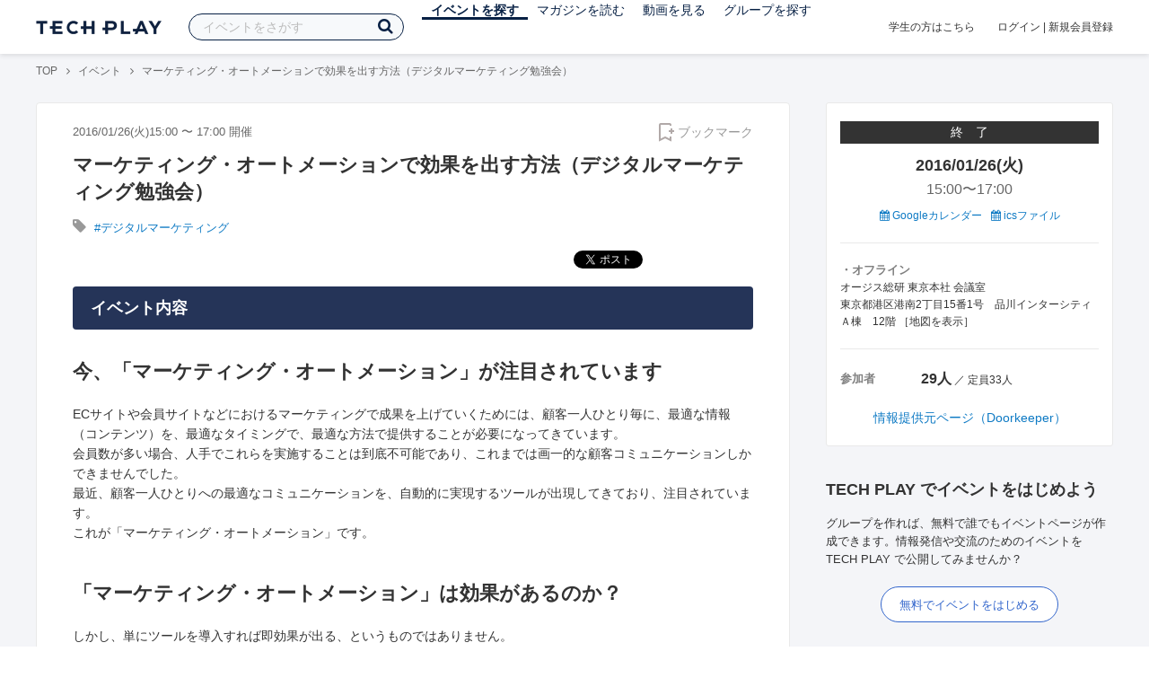

--- FILE ---
content_type: text/html; charset=UTF-8
request_url: https://techplay.jp/event/578247
body_size: 15785
content:
<!DOCTYPE html>
<html lang="ja">
<head>
    <meta charset="utf-8">
        <script>
    var dataLayer = dataLayer || [];
            dataLayer.push({ 'login': 'no', 'user_id': null });
    
    (function(w,d,s,l,i){w[l]=w[l]||[];w[l].push({'gtm.start':
        new Date().getTime(),event:'gtm.js'});var f=d.getElementsByTagName(s)[0],
        j=d.createElement(s),dl=l!='dataLayer'?'&l='+l:'';j.async=true;j.src=
        '//www.googletagmanager.com/gtm.js?id='+i+dl;f.parentNode.insertBefore(j,f);
    })(window,document,'script','dataLayer','GTM-K37XWQ');
</script>    <link rel="canonical" href="https://techplay.jp/event/578247" />

        
    <title>マーケティング・オートメーションで効果を出す方法（デジタルマーケティング勉強会）｜IT勉強会・イベントならTECH PLAY［テックプレイ］</title>
    <meta name="author" content="TECH PLAY">
    <meta name="keywords" content="TECH PLAY,テックプレイ,IT勉強会,ITセミナー,ITイベント,エンジニア勉強会,技術勉強会,IT勉強会カレンダー">
    <meta name="description" content="2016/01/26（火）開催 今、「マーケティング・オートメーション」が注目されています ECサイトや会員サイトなどにおけるマーケティングで成果を上げていくためには、顧客一人ひとり毎に、最適な情報（コンテンツ）を、最適なタイミングで、最適な方法で提供することが必要になってきています。 会員数が多い場合、人手でこれらを実施することは到底不可能であり、これまでは画一的な顧客コミュニケーションしかできませんでした。 最近、顧客一人ひ...">
    <meta property="fb:app_id" content="703735426307641" />
    <meta property="og:type" content="article" />
    <meta property="og:title" content="マーケティング・オートメーションで効果を出す方法（デジタルマーケティング勉強会）｜IT勉強会・イベントならTECH PLAY［テックプレイ］" />
    <meta property="og:description" content="2016/01/26（火）開催 今、「マーケティング・オートメーション」が注目されています ECサイトや会員サイトなどにおけるマーケティングで成果を上げていくためには、顧客一人ひとり毎に、最適な情報（コンテンツ）を、最適なタイミングで、最適な方法で提供することが必要になってきています。 会員数が多い場合、人手でこれらを実施することは到底不可能であり、これまでは画一的な顧客コミュニケーションしかできませんでした。 最近、顧客一人ひ..."/>
    <meta property="og:image" content="https://dzpp79ucibp5a.cloudfront.net/events_banners/37136_normal_1452044478_%E3%82%AA%E3%83%BC%E3%82%B8%E3%82%B9%E7%B7%8F%E7%A0%94_20160126.jpg" />
    <meta property="og:url" content="https://techplay.jp/event/578247" />
    <meta property="og:site_name" content="TECH PLAY" />
    <meta property="og:locale" content="ja_JP" />
    <meta name="twitter:card" content="summary_large_image">
    <meta name="twitter:site" content="@techplayjp">
    <meta name="twitter:title" content="マーケティング・オートメーションで効果を出す方法（デジタルマーケティング勉強会）｜IT勉強会・イベントならTECH PLAY［テックプレイ］">
    <meta name="twitter:description" content="2016/01/26（火）開催 今、「マーケティング・オートメーション」が注目されています ECサイトや会員サイトなどにおけるマーケティングで成果を上げていくためには、顧客一人ひとり毎に、最適な情報（コンテンツ）を、最適なタイミングで、最適な方法で提供することが必要になってきています。 会員数が多い場合、人手でこれらを実施することは到底不可能であり、これまでは画一的な顧客コミュニケーションしかできませんでした。 最近、顧客一人ひ...">
    <meta name="twitter:image:src" content="https://dzpp79ucibp5a.cloudfront.net/events_banners/37136_normal_1452044478_%E3%82%AA%E3%83%BC%E3%82%B8%E3%82%B9%E7%B7%8F%E7%A0%94_20160126.jpg">

    
    <meta name="csrf-token" content="s24ZddMAyAlzfXaqXOYA4dhgeBB1XWlhLmt3EX6c">
    <meta name="viewport" content="width=device-width, maximum-scale=1">
    <link rel="icon" type="image/x-icon" href="https://files.techplay.jp/4T9W9B0HG/images/favicon.ico">
    <link rel="apple-touch-icon" sizes="144x144" href="https://files.techplay.jp/4T9W9B0HG/images/icon/apple-touch-icon-144.png">
    <link rel="apple-touch-icon" sizes="152x152" href="https://files.techplay.jp/4T9W9B0HG/images/icon/apple-touch-icon-152.png">
    <link rel="apple-touch-icon" sizes="180x180" href="https://files.techplay.jp/4T9W9B0HG/images/icon/apple-touch-icon-180.png">
    <link rel="manifest" href="https://files.techplay.jp/4T9W9B0HG/manifest.json">
    <link href="https://fonts.googleapis.com/css?family=Noto+Sans+JP:400,700&amp;subset=japanese" rel="stylesheet">
    <link rel="stylesheet" href="https://files.techplay.jp/4T9W9B0HG/css/frontend.css">

    </head>
<body>
<noscript>
    <iframe src="//www.googletagmanager.com/ns.html?id=GTM-K37XWQ"
        height="0" width="0" style="display:none;visibility:hidden"></iframe>
</noscript><script>window.fbAsyncInit = function() {FB.init({appId:'703735426307641',xfbml:true,version:'v18.0'});};</script>
<script async defer crossorigin="anonymous" src="https://connect.facebook.net/ja_JP/sdk.js"></script>
<div class="wrap-body" id="mainContentArea">

<header id="js-pageheader" class="pageheader">
    <div class="pageheader-inner">
        <div class="pageheader-col">
            <div class="pageheader-logo">
                <a href="https://techplay.jp"><img src="https://files.techplay.jp/4T9W9B0HG/images/logo.png" alt="TECH PLAY"></a>
            </div>
            <div class="pageheader-search">
    <form method="get" name="event" action="https://techplay.jp/event/search">
        <input id="kw_search" type="text" class="pageheader-search-input" name="keyword" autocomplete="off" placeholder="イベントをさがす" value="">
        <button id="searchBtn" class="pageheader-search-btn" type="submit">
            <i class="fa fa-search" aria-label="キーワード検索"></i>
        </button>
    </form>
    <div id="suggest" style="display: none;"></div>
    </div>
            <nav class="pageheader-nav">
                <ul class="pageheader-nav-list">
                    <li class="pageheader-dropdown pageheader-nav-current">
                        <a href="https://techplay.jp/event">イベントを探す</a>
                        <ul class="pageheader-dropdown-content">
                            <li class=""><a href="https://techplay.jp/event/today">本日開催のイベント</a></li>
                            <li class=""><a href="https://techplay.jp/event/tomorrow">明日開催のイベント</a></li>
                            <li class=""><a href="https://techplay.jp/ranking/future_event">ランキング</a></li>
                            <li class=""><a href="https://techplay.jp/calendar">カレンダー</a></li>
                        </ul>
                    </li>
                    <li class="pageheader-dropdown ">
                        <a href="https://techplay.jp/column">マガジンを読む</a>
                        <ul class="pageheader-dropdown-content">
                            <li class=""><a href="https://techplay.jp/column">マガジン</a></li>
                            <li class=""><a href="https://techplay.jp/blog">技術ブログ</a></li>
                            <li class=""><a href="https://techplay.jp/book">書籍</a></li>
                        </ul>
                    </li>
                    <li class="">
                        <a href="https://techplay.jp/video">動画を見る</a>
                    </li>
                    <li class="pageheader-dropdown ">
                        <a href="https://techplay.jp/community">グループを探す</a>
                        <ul class="pageheader-dropdown-content">
                            <li class=""><a href="https://techplay.jp/community_entry">グループを作る</a></li>
                            <li><a href="https://owner.techplay.jp" target="_blank">イベント作成・管理</a></li>
                        </ul>
                    </li>
                </ul>
            </nav>
        </div>
        <div class="pageheader-col">
            <div class="pageheader-student">
                <a href="https://techplay.jp/student">学生の方はこちら</a>
            </div>
                            <div class="pageheader-login">
                    <a href="https://techplay.jp/login">ログイン</a>  |  <a href="https://techplay.jp/user/signup">新規会員登録</a>
                </div>
                    </div>
    </div>
</header>
    
<div class="wrap-body-bg">
        <div class="breadcrumbs" role="navigation">
    <ul class="breadcrumbs-inner">
        <li class="breadcrumbs-item"><a href="https://techplay.jp">TOP</a></li>
                                    <li class="breadcrumbs-item"><a href="https://techplay.jp/event">イベント</a></li>
                            <li class="breadcrumbs-item">マーケティング・オートメーションで効果を出す方法（デジタルマーケティング勉強会）</li>
    </ul>
</div>

<script type="application/ld+json">
{
    "@context": "https:\/\/schema.org",
    "@type": "BreadcrumbList",
    "itemListElement": [
        {
            "@type": "ListItem",
            "position": 1,
            "name": "TOP",
            "item": "https:\/\/techplay.jp"
        },
        {
            "@type": "ListItem",
            "position": 2,
            "name": "\u30a4\u30d9\u30f3\u30c8",
            "item": "https:\/\/techplay.jp\/event"
        },
        {
            "@type": "ListItem",
            "position": 3,
            "name": "\u30de\u30fc\u30b1\u30c6\u30a3\u30f3\u30b0\u30fb\u30aa\u30fc\u30c8\u30e1\u30fc\u30b7\u30e7\u30f3\u3067\u52b9\u679c\u3092\u51fa\u3059\u65b9\u6cd5\uff08\u30c7\u30b8\u30bf\u30eb\u30de\u30fc\u30b1\u30c6\u30a3\u30f3\u30b0\u52c9\u5f37\u4f1a\uff09",
            "item": "https:\/\/techplay.jp\/event\/578247"
        }
    ]
}
</script>
    <div class="l-card l-card-medium-padding l-row l-row-between l-row-alignStart eventDetail">
        <div class="l-card-medium l-shrink" role="main">
            <article class="eventDetail-wrapper">
                                <div class="eventDetail-innerSpace">
                    <header class="eventDetail-header">
                        <h1 class="eventDetail-heading">マーケティング・オートメーションで効果を出す方法（デジタルマーケティング勉強会）</h1>
                        <div class="d-flex justify-content-between align-items-center mB10">
                            <div class="fs13 cGY-3">
                                2016/01/26(火)15:00
                                                                    〜
                                                                            17:00
                                                                                                    開催
                            </div>
                            <a href="https://techplay.jp/login" class="bookmark-btn" data-is-text="true" title="ブックマーク">
        <span class="bookmark-icon"></span><span class="bookmark-text">ブックマーク</span>
    </a>
                        </div>
                                            </header>
                                            <div class="tags-text"><i class="fa fa-lg fa-tag"></i>
                                                            <a href="https://techplay.jp/event/tag/desitalmarketing" class="tags-item">#デジタルマーケティング</a>                                                    </div>
                                        
                    
                                                                
                    <div class="event-detail">

                        
                        <div class="body">
                            
                            
                                                                        <div class="social-icon-area social"></div>
                        
                            <h2>イベント内容</h2>
                            <section id="edited" class="text">
                                <h1>今、「マーケティング・オートメーション」が注目されています</h1>

<p>ECサイトや会員サイトなどにおけるマーケティングで成果を上げていくためには、顧客一人ひとり毎に、最適な情報（コンテンツ）を、最適なタイミングで、最適な方法で提供することが必要になってきています。<br>
会員数が多い場合、人手でこれらを実施することは到底不可能であり、これまでは画一的な顧客コミュニケーションしかできませんでした。<br>
最近、顧客一人ひとりへの最適なコミュニケーションを、自動的に実現するツールが出現してきており、注目されています。<br>
これが「マーケティング・オートメーション」です。</p>

<h1>「マーケティング・オートメーション」は効果があるのか？</h1>

<p>しかし、単にツールを導入すれば即効果が出る、というものではありません。<br>
きちんと検討・設計してから導入しないと、単にマーケティング業務を自動化しただけ、で終わってしまう可能性が高いです。<br>
事実、「導入したけど、思うように効果が出なかった」という企業も多いのではないでしょうか。</p>

<h1>「マーケティング・オートメーション」の背景と、本質</h1>

<p>本勉強会では、まず「マーケティング・オートメーション」が登場した背景について、確認します。<br>
その上で、「マーケティング・オートメーション」の目指す本質について理解を深めます。<br>
最後に、「マーケティング・オートメーション」を成功させるためのポイントについて解説します。</p>

<h1>「マーケティング・オートメーション」の第一歩は、会員情報の統合から</h1>

<p>成功のためのポイントの１つは、会員情報の統合です。<br>
会員情報が統合されていなければ、ポイントなどの施策や、メール配信などもできません。<br>
本勉強会では、会員情報の統合の具体的な方法についても解説します。</p>

<h1>本セミナー対象者</h1>

<p>・ECサイトや会員サイトなどのマーケティング担当の方</p>

<h1>プログラム</h1>

<h2>14:30 ～ 15:00 受け付け</h2>

<h2>15:00～15:20　なぜ今、「マーケティング・オートメーション」なのか？</h2>

<p>株式会社オージス総研　サービス事業本部　ビジネスソリューションサービス部<br>
企画チーム　マネージャー　西永 英樹</p>

<p>今、「マーケティング・オートメーション」が注目されています。<br>
背景には機能や価格だけでは差別化が難しくなっている状況があります。本セッションでは市場や消費の変化からその理由を解説し、「マーケティング・オートメーション」の本質に迫ります。</p>

<h2>15:20～15:40　B2Cにおけるマーケティングオートメーション「マルケト」活用術</h2>

<p>株式会社オージス総研　ソリューション開発本部<br>
コンサルティング・サービス部　正木 威寛</p>

<p>マーケティング・オートメーションのトップブランドである「マルケト（Marketo）」は、<br>
10,000サイト以上で導入されています。<br>
本セッションでは「マルケト」についてご紹介するとともに、ECサイトや会員サイトなどの<br>
B2Cにおけるマーケティング・オートメーションの活用とポイントについて解説します。</p>

<h2>15:40～16:00　「マーケティング・オートメーション」活用への第一歩「会員統合」</h2>

<p>株式会社オージス総研　サービス事業本部　テミストラクトソリューション部<br>
認証技術グループ　主任アーキテクト　千野 修平</p>

<p>ECサイトや会員サイトを運営している企業は、複数のWebサイトを運営し、<br>
会員情報がサイト毎に分散されているケースがよく見受けられます。<br>
当ケースをモデルとし、マーケティング・オートメーションの価値を高めるために必要な「会員情報の統合的な管理」の実現方法を解説します。</p>

<h2>16:00 ～ 17:00　質疑応答、アンケートなど</h2>

<h1>主催</h1>

<p><a href="http://osslabo.com/" rel="nofollow">オープンソース活用研究所</a></p>

<h1>協力</h1>

<p><a href="http://www.ogis-ri.co.jp/" rel="nofollow">株式会社オージス総研</a></p>

<p>※申込みに際してご登録頂く個人情報は、株式会社オープンソース活用研究所より、株式会社オージス総研に提供され、各社の個人情報保護方針に従い厳重に管理され、情報交換のほかサービス、製品、セミナー、イベントなどのご案内に使用させていただくことがあります。</p>

<p>※競合もしくは競合になる可能性のある事業者様や、個人としての方は、当社判断によりご遠慮頂く場合がございます。予めご了承下さい。</p>
                            </section>
                            
                                                            <h2>注意事項</h2>
                                <div class="mB40 fs14">※ こちらのイベント情報は、外部サイトから取得した情報を掲載しています。<br>※ 掲載タイミングや更新頻度によっては、情報提供元ページの内容と差異が発生しますので予めご了承ください。<br>※ 最新情報の確認や参加申込手続き、イベントに関するお問い合わせ等は情報提供元ページにてお願いします。</div>
                            
                            
                                                    <div class="submit" id="v-event-detail-submit">
                                                                <a rel="nofollow" href="https://techplay.jp/event/join/578247" class="btn xl white" target="_blank">情報提供元ページ（Doorkeeper）へ</a>
                                    <div v-cloak>
    <v-modal
        :id="modalName"
        :name="modalName"
        width="900px"
        height="440px"
        :scrollable="false"
    >
    <div class="userRegister">
        <div>
            <h2 class="userRegister-heading userRegister-heading-center">新規会員登録</h2>
            <p class="userRegister-text userRegister-text-center">
                このイベントに申し込むには会員登録が必要です。<br>
                アカウント登録済みの方は<a href="https://techplay.jp/login">ログイン</a>してください。
            </p>
            <hr>
            <div class="userRegister-signIn">
                <ul class="userRegister-signIn-social">
                    <li class="userRegister-signIn-social-google">
                        <a href="https://techplay.jp/login/google">
                            <span class="fa fa-lg fa-fw fa-google" aria-hidden="true"></span>Googleで登録
                        </a>
                    </li>
                    <li class="userRegister-signIn-social-twitter">
                        <a href="https://techplay.jp/login/twitter">
                            <span class="fa fa-lg fa-fw fa-twitter" aria-hidden="true"></span>Xで登録
                        </a>
                    </li>
                    <li class="userRegister-signIn-social-github">
                        <a href="https://techplay.jp/login/github">
                            <span class="fa fa-lg fa-fw fa-github" aria-hidden="true"></span>GitHubで登録
                        </a>
                    </li>
                    <li class="userRegister-signIn-social-mail">
                        <a href="https://techplay.jp/user/create">
                            <span class="fa fa-lg fa-fw fa-envelope-o" aria-hidden="true"></span>メールアドレスで登録
                        </a>
                    </li>
                </ul>
            </div>
            <hr>
            <div class="userRegister-text"><p>※ ソーシャルアカウントで登録するとログインが簡単に行えます。</p><p>※ 連携したソーシャルアカウントは、会員登録完了後にいつでも変更できます。</p></div>
        </div>
    </div>
    </v-modal>
</div>                            </div>
                                                        <div class="apilogo"><img src="https://files.techplay.jp/4T9W9B0HG/images/top/apilogo_door.png" alt="Doorkeeper"></div>
                                                    
                        </div>
                    </div>
                                                                                                    </div>
            </article>
                        <section class="similarEvent">
    <h2 class="similarEvent-heading">関連するイベント</h2>
    <div class="l-card-main l-card-overflow similarEvent-inner">
                <article class="eventListSimple">
            <header class="eventListSimple-header">
                <h2 class="eventListSimple-heading">
                    <a href="https://techplay.jp/event/990575">【会場参加】Adobe Analyticsで学ぶデジタルマーケティング実践講座 プレイベント</a>
                </h2>
                <div class="eventListSimple-info">
                    <div class="eventListSimple-info-inner">
                        <p>2026/01/24(土) 開催</p>
                                            </div>
                </div>
            </header>
            <div class="eventListSimple-body">
                <a href="https://techplay.jp/event/990575">
                    <img class="eventListSimple-thumbnail" src="https://s3.techplay.jp/tp-images/event/923c1d40a18af789b7c32e748183efc2d9bf2bcd.png?w=600" alt="【会場参加】Adobe Analyticsで学ぶデジタルマーケティング実践講座 プレイベント">
                </a>
            </div>
        </article>
                <article class="eventListSimple">
            <header class="eventListSimple-header">
                <h2 class="eventListSimple-heading">
                    <a href="https://techplay.jp/event/990416">【1月27日対面開催・無料勉強会】たった90分で明日から使えるAI活用ノウハウを習得</a>
                </h2>
                <div class="eventListSimple-info">
                    <div class="eventListSimple-info-inner">
                        <p>2026/01/27(火) 開催</p>
                                            </div>
                </div>
            </header>
            <div class="eventListSimple-body">
                <a href="https://techplay.jp/event/990416">
                    <img class="eventListSimple-thumbnail" src="https://s3.techplay.jp/tp-images/event/f73916d7a81bd2e77068af1d2bb81ea3b37757e6.png?w=600" alt="【1月27日対面開催・無料勉強会】たった90分で明日から使えるAI活用ノウハウを習得">
                </a>
            </div>
        </article>
            </div>
</section>
                        <section class="column-section" id="ga-tag-related-column">
        <h2 class="column-section-borderHeading">人気のマガジン</h2>
        <div class="l-card-main l-card-overflow column-section-inner">
                            <div class="column-section-list">
                    <h3 class="column-section-list-heading">
                        <a href="https://techplay.jp/column/577">JavaScriptをHTMLで使う方法</a>
                    </h3>
                    <a class="column-section-list-thumbnail" href="https://techplay.jp/column/577">
                        <img src="https://s3.techplay.jp/tp-images/column/1/7879c9fb85c9cea8fd4693a316da7090140fdb84.png?w=320" alt="JavaScriptをHTMLで使う方法">
                    </a>
                </div>
                            <div class="column-section-list">
                    <h3 class="column-section-list-heading">
                        <a href="https://techplay.jp/column/568">JavaScriptのfunctionを基本から解説</a>
                    </h3>
                    <a class="column-section-list-thumbnail" href="https://techplay.jp/column/568">
                        <img src="https://s3.techplay.jp/tp-images/column/1/0329ffa1a33d7b0e3e555a183cd41f2ef7d56902.png?w=320" alt="JavaScriptのfunctionを基本から解説">
                    </a>
                </div>
                            <div class="column-section-list">
                    <h3 class="column-section-list-heading">
                        <a href="https://techplay.jp/column/548">JavaScriptのsetTimeoutとsetIntervalを理解しマスターする</a>
                    </h3>
                    <a class="column-section-list-thumbnail" href="https://techplay.jp/column/548">
                        <img src="https://s3.techplay.jp/tp-images/column/1/e264417365aff764128c2325da2913fe72d964a5.jpg?w=320" alt="JavaScriptのsetTimeoutとsetIntervalを理解しマスターする">
                    </a>
                </div>
                            <div class="column-section-list">
                    <h3 class="column-section-list-heading">
                        <a href="https://techplay.jp/column/528">JavaScriptの基本である連想配列をマスターする</a>
                    </h3>
                    <a class="column-section-list-thumbnail" href="https://techplay.jp/column/528">
                        <img src="https://s3.techplay.jp/tp-images/column/1/949ac0ba00e40a9a218770599e65c9dcf1ce5e7b.jpg?w=320" alt="JavaScriptの基本である連想配列をマスターする">
                    </a>
                </div>
                            <div class="column-section-list">
                    <h3 class="column-section-list-heading">
                        <a href="https://techplay.jp/column/469">【JavaScript】if文を使った条件分岐の書き方</a>
                    </h3>
                    <a class="column-section-list-thumbnail" href="https://techplay.jp/column/469">
                        <img src="https://s3.techplay.jp/tp-images/column/1/ca06a2b639cf0ba2e184ae264c74276d9cb9663a.jpg?w=320" alt="【JavaScript】if文を使った条件分岐の書き方">
                    </a>
                </div>
                            <div class="column-section-list">
                    <h3 class="column-section-list-heading">
                        <a href="https://techplay.jp/column/298">アルゴリズムとは何か？アルゴリズムの意味を理解してもっと楽しく学ぼう！</a>
                    </h3>
                    <a class="column-section-list-thumbnail" href="https://techplay.jp/column/298">
                        <img src="https://s3.techplay.jp/tp-images/column/1/de6e940e55aaa9589d252133e1c6d2999f6251b0.png?w=320" alt="アルゴリズムとは何か？アルゴリズムの意味を理解してもっと楽しく学ぼう！">
                    </a>
                </div>
                    </div>
    </section>
        </div>
        <div class="l-card-right l-shrink eventAside" id="v-event-detail-attend">
    <div class="box eventAside-inner">
                    <div class="label-status label-status-end">終　了</div>
                        <time class="eventAside-day" datetime="2016-01-26">2016/01/26(火)</time>
        <div class="eventAside-time eventAside-time-row">
            <time datetime="15:00">15:00</time>〜
                        <time datetime="17:00">17:00</time>
                    </div>
        
        <ul class="eventAside-calendarList">
            <li>
                <a href="http://www.google.com/calendar/event?action=TEMPLATE&amp;text=%E3%83%9E%E3%83%BC%E3%82%B1%E3%83%86%E3%82%A3%E3%83%B3%E3%82%B0%E3%83%BB%E3%82%AA%E3%83%BC%E3%83%88%E3%83%A1%E3%83%BC%E3%82%B7%E3%83%A7%E3%83%B3%E3%81%A7%E5%8A%B9%E6%9E%9C%E3%82%92%E5%87%BA%E3%81%99%E6%96%B9%E6%B3%95%EF%BC%88%E3%83%87%E3%82%B8%E3%82%BF%E3%83%AB%E3%83%9E%E3%83%BC%E3%82%B1%E3%83%86%E3%82%A3%E3%83%B3%E3%82%B0%E5%8B%89%E5%BC%B7%E4%BC%9A%EF%BC%89&amp;details=https%3A%2F%2Ftechplay.jp%2Fevent%2F578247%3Futm_medium%3Dreferral%26utm_source%3Dgoogle_calendar%26utm_campaign%3Dgoogle_calendar&amp;location=%E3%82%AA%E3%83%BC%E3%82%B8%E3%82%B9%E7%B7%8F%E7%A0%94+%E6%9D%B1%E4%BA%AC%E6%9C%AC%E7%A4%BE+%E4%BC%9A%E8%AD%B0%E5%AE%A4+%E6%9D%B1%E4%BA%AC%E9%83%BD%E6%B8%AF%E5%8C%BA%E6%B8%AF%E5%8D%972%E4%B8%81%E7%9B%AE15%E7%95%AA1%E5%8F%B7%E3%80%80%E5%93%81%E5%B7%9D%E3%82%A4%E3%83%B3%E3%82%BF%E3%83%BC%E3%82%B7%E3%83%86%E3%82%A3%EF%BC%A1%E6%A3%9F%E3%80%8012%E9%9A%8E&amp;dates=20160126T060000Z%2F20160126T080000Z&amp;trp=false&amp;sprop=https%3A%2F%2Ftechplay.jp%2Fevent%2F578247%26sprop%3Dname%3Atechplay" target="_blank"><i class="fa fa-calendar" aria-hidden="true"></i> Googleカレンダー</a>
            </li>
            <li>
                <a href="https://techplay.jp/event/ics/578247"><i class="fa fa-calendar" aria-hidden="true"></i> icsファイル</a>
            </li>
        </ul>

        <dl class="eventAside-info">
            
                        <dt class="eventAside-info-title">・オフライン</dt>
            <dd class="eventAside-info-item">
                                    オージス総研 東京本社 会議室<br>
                                                    東京都港区港南2丁目15番1号　品川インターシティＡ棟　12階&nbsp;［<a href="https://maps.google.com/maps?q=%E6%9D%B1%E4%BA%AC%E9%83%BD%E6%B8%AF%E5%8C%BA%E6%B8%AF%E5%8D%972%E4%B8%81%E7%9B%AE15%E7%95%AA1%E5%8F%B7%E3%80%80%E5%93%81%E5%B7%9D%E3%82%A4%E3%83%B3%E3%82%BF%E3%83%BC%E3%82%B7%E3%83%86%E3%82%A3%EF%BC%A1%E6%A3%9F%E3%80%8012%E9%9A%8E&amp;z=17" target="_blank">地図を表示</a>］
                            </dd>
                    </dl>

        
        
        
        
                <dl class="eventAside-info eventAside-info-row">
            <dt class="eventAside-info-title">参加者</dt>
            <dd class="eventAside-info-item">
                                    <em class="">29人</em>
                    ／                                定員33人            </dd>
        </dl>
                    
                <p class="eventAside-outer">
                        <a rel="nofollow" href="https://techplay.jp/event/join/578247" target="_blank">情報提供元ページ（Doorkeeper）</a>
                    </p>
        
            </div>

        
    
        
        <div class="box" id="ga-side-community-entry">
    <div class="heading"><h2 class="title">TECH PLAY でイベントをはじめよう</h2></div>
    <div class="content">
        <p class="fs13">グループを作れば、無料で誰でもイベントページが作成できます。情報発信や交流のためのイベントをTECH PLAY で公開してみませんか？</p>
        <div class="mT20 text-center">
            <a class="btn-blue-line btn-blue-line-m btn-blue-line-w" href="https://techplay.jp/community_entry">無料でイベントをはじめる</a>
        </div>
    </div>
</div>

        
    <div class="box">
        <div class="heading"><h2 class="title">タグからイベントをさがす</h2></div>
        <div class="tags">
            <a class="tags-item" href="https://techplay.jp/event/tag/ios">iOS</a>
<a class="tags-item" href="https://techplay.jp/event/tag/iot">IoT</a>
<a class="tags-item" href="https://techplay.jp/event/tag/python">Python</a>
<a class="tags-item" href="https://techplay.jp/event/tag/ux">UX</a>
<a class="tags-item" href="https://techplay.jp/event/tag/ai">人工知能</a>
<a class="tags-item" href="https://techplay.jp/event/tag/deeplearning">Deep Learning</a>
<a class="tags-item" href="https://techplay.jp/event/tag/javascript">JavaScript</a>
<a class="tags-item" href="https://techplay.jp/event/tag/dataanalysis">データ分析</a>
<a class="tags-item" href="https://techplay.jp/event/tag/go">Go</a>
<a class="tags-item" href="https://techplay.jp/event/tag/vr">VR</a>
        </div>
        <div class="jumpLink">
            <a href="https://techplay.jp/tag"><i class="fa fa-caret-right" aria-hidden="true"></i>タグ一覧からさがす</a>
        </div>
    </div>

        
                    <div class="box">
        <div class="heading"><h2 class="title">関連動画</h2></div>
        <div class="content">
                            <article class="video-related">
    <h2 class="video-related-heading">
        <a href="https://techplay.jp/video/65">モビリティ業界に新しい顧客体験を次々と&mdash;&mdash;NTTデータが技術リソースを結集させた...</a>
    </h2>
    <a class="video-related-thumbnail video-play" href="https://techplay.jp/video/65">
        <img src="https://img.youtube.com/vi/H6BX2G_NEws/default.jpg" alt="モビリティ業界に新しい顧客体験を次々と&mdash;&mdash;NTTデータが技術リソースを結集させた「顧客接点を繋ぎ合わせる全網羅開発」に迫る ー多様なテクノロジーを駆使し難題を実現していくチームM1-1とはー">
    </a>
</article>
                            <article class="video-related">
    <h2 class="video-related-heading">
        <a href="https://techplay.jp/video/31">リアルな店舗で行われる最先端DX事例の全容と技術の裏側　ーポスタス、TRIALが語...</a>
    </h2>
    <a class="video-related-thumbnail video-play" href="https://techplay.jp/video/31">
        <img src="https://img.youtube.com/vi/8sht2BpbFXM/default.jpg" alt="リアルな店舗で行われる最先端DX事例の全容と技術の裏側　ーポスタス、TRIALが語るAIカメラ、スマートショッピングカート、店舗省人化ー">
    </a>
</article>
                            <article class="video-related">
    <h2 class="video-related-heading">
        <a href="https://techplay.jp/video/259">博報堂ＤＹグループ　TECH Career Meetup</a>
    </h2>
    <a class="video-related-thumbnail video-play" href="https://techplay.jp/video/259">
        <img src="https://img.youtube.com/vi/2fY4xDoR3G0/default.jpg" alt="博報堂ＤＹグループ　TECH Career Meetup">
    </a>
</article>
                    </div>
    </div>
    
            <div class="box">
        <div class="focusedEvent">
            <div class="heading"><h2>注目のイベント</h2></div>
            <div class="content">
                <div class="event-card-list">
                                    <div class="event-card" data-ad-inview="event_detail/events/990430">
                        <div class="event-card-inner">
                            <header class="event-card-header">
                                <div class="event-card-title">
                                    <a href="https://techplay.jp/ad/event_detail/events/990430">インフラ構築プロジェクトのリアル ―現場から学ぶプロジェクト管理の知恵―  CTC Engineer&#039;s Voyage＃3＜ランチタイム LT会＞</a>
                                </div>
                            </header>
                            <div class="event-card-info">
                                2026/01/19(月) 開催
                            </div>
                        </div>
                        <a href="https://techplay.jp/ad/event_detail/events/990430" class="event-card-thumbnail" style="background-image: url(https://s3.techplay.jp/tp-images/event/bd9a2e3efe7e1116f3c0b9f4152ef3fcfc927917.jpg?w=600)" title="インフラ構築プロジェクトのリアル ―現場から学ぶプロジェクト管理の知恵―  CTC Engineer&#039;s Voyage＃3＜ランチタイム LT会＞"></a>
                    </div>
                                    <div class="event-card" data-ad-inview="event_detail/events/990303">
                        <div class="event-card-inner">
                            <header class="event-card-header">
                                <div class="event-card-title">
                                    <a href="https://techplay.jp/ad/event_detail/events/990303">「BI選定で迷わない」バンダイナムコネクサスのエンジニアが語る、選定軸と運用ベストプラクティス</a>
                                </div>
                            </header>
                            <div class="event-card-info">
                                2026/02/04(水) 開催
                            </div>
                        </div>
                        <a href="https://techplay.jp/ad/event_detail/events/990303" class="event-card-thumbnail" style="background-image: url(https://s3.techplay.jp/tp-images/event/d0dad64e770af61ecf3e8e36e0846df691f2fd43.png?w=600)" title="「BI選定で迷わない」バンダイナムコネクサスのエンジニアが語る、選定軸と運用ベストプラクティス"></a>
                    </div>
                                </div>
            </div>
        </div>
    </div>
    
        
        <div class="box">
    <div class="randomBanner">
        <a href="https://techplay.jp/community_group/tug" target="_blank">
            <img src="https://s3.techplay.jp/tp-images/event/1/WgjTxmFHZkAqMj9l1AEXAMJxxQBDu73UBflDyX8m.png?w=600" alt="Tableau ユーザー会">
        </a>
        <a class="mT10" href="https://techplay.jp/community_group/snowflake_users" target="_blank">
            <img src="https://s3.techplay.jp/tp-images/event/1/RHEL9hy7zRTw6F9lVwqPkQnL2x36v8NZR42zIpxQ.png?w=600" alt="Snowflake ユーザー会">
        </a>
        <a class="mT10" href="https://techplay.jp/community_group/canva_village" target="_blank">
            <img src="https://s3.techplay.jp/tp-images/event/1/IwhJbMs2N7GqkcofAniVkBbL9KdxzDZCQBNzaROH.png?w=600" alt="Canva Village">
        </a>
    </div>
</div>

    <div v-cloak>
    <v-modal
        :id="modalName"
        :name="modalName"
        width="900px"
        height="440px"
        :scrollable="false"
    >
    <div class="userRegister">
        <div>
            <h2 class="userRegister-heading userRegister-heading-center">新規会員登録</h2>
            <p class="userRegister-text userRegister-text-center">
                このイベントに申し込むには会員登録が必要です。<br>
                アカウント登録済みの方は<a href="https://techplay.jp/login">ログイン</a>してください。
            </p>
            <hr>
            <div class="userRegister-signIn">
                <ul class="userRegister-signIn-social">
                    <li class="userRegister-signIn-social-google">
                        <a href="https://techplay.jp/login/google">
                            <span class="fa fa-lg fa-fw fa-google" aria-hidden="true"></span>Googleで登録
                        </a>
                    </li>
                    <li class="userRegister-signIn-social-twitter">
                        <a href="https://techplay.jp/login/twitter">
                            <span class="fa fa-lg fa-fw fa-twitter" aria-hidden="true"></span>Xで登録
                        </a>
                    </li>
                    <li class="userRegister-signIn-social-github">
                        <a href="https://techplay.jp/login/github">
                            <span class="fa fa-lg fa-fw fa-github" aria-hidden="true"></span>GitHubで登録
                        </a>
                    </li>
                    <li class="userRegister-signIn-social-mail">
                        <a href="https://techplay.jp/user/create">
                            <span class="fa fa-lg fa-fw fa-envelope-o" aria-hidden="true"></span>メールアドレスで登録
                        </a>
                    </li>
                </ul>
            </div>
            <hr>
            <div class="userRegister-text"><p>※ ソーシャルアカウントで登録するとログインが簡単に行えます。</p><p>※ 連携したソーシャルアカウントは、会員登録完了後にいつでも変更できます。</p></div>
        </div>
    </div>
    </v-modal>
</div></div>    </div>
                    <aside class="featuredTagArea">
    <header class="featuredTagArea-header">
        <h2 class="featuredTagArea-heading">注目のタグ</h2>
    </header>
    <div class="featuredTagArea-main tags">
        <a class="tags-item" href="https://techplay.jp/tag/ios">iOS</a>
<a class="tags-item" href="https://techplay.jp/tag/kubernetes">Kubernetes</a>
<a class="tags-item" href="https://techplay.jp/tag/go">Go</a>
<a class="tags-item" href="https://techplay.jp/tag/dataanalysis">データ分析</a>
<a class="tags-item" href="https://techplay.jp/tag/ux">UX</a>
<a class="tags-item" href="https://techplay.jp/tag/javascript">JavaScript</a>
<a class="tags-item" href="https://techplay.jp/tag/iot">IoT</a>
<a class="tags-item" href="https://techplay.jp/tag/aws">AWS</a>
<a class="tags-item" href="https://techplay.jp/tag/vr">VR</a>
<a class="tags-item" href="https://techplay.jp/tag/android">Android</a>
        <a class="tags-item" href="https://techplay.jp/tag"><i class="fa fa-list-ul" aria-hidden="true"></i> タグ一覧からさがす</a>
    </div>
</aside>
</div>

<div id="footerArea">
        <footer class="pageFooter">
                <div class="pageFooter-menu">
    <div class="pageFooter-menu-inner">
        <section class="pageFooter-menu-col">
            <h4 class="pageFooter-menu-title">CONTENTS</h4>
            <ul class="pageFooter-menu-content">
                <li><a href="https://techplay.jp/event">イベント</a></li>
                <li><a href="https://techplay.jp/calendar">カレンダー</a></li>
                <li><a href="https://techplay.jp/column">マガジン</a></li>
                <li><a href="https://techplay.jp/blog">技術ブログ</a></li>
                <li><a href="https://techplay.jp/video">動画</a></li>
                <li><a href="https://techplay.jp/book">書籍</a></li>
                <li><a href="https://techplay.jp/community">グループ</a></li>
                <li><a href="https://techplay.jp/ranking/future_event">ランキング</a></li>
                <li><a href="https://techplay.jp/tag">タグ一覧</a></li>
            </ul>
        </section>
        <section class="pageFooter-menu-col">
            <h4 class="pageFooter-menu-title">TECH PLAY BUSINESS</h4>
            <ul class="pageFooter-menu-content">
                <li><a href="https://business.techplay.jp?utm_campaign=FY24_BRD_Link_TECHPLAYtoBUSINESS&amp;utm_source=techplay&amp;utm_medium=referral&amp;utm_content=footer" target="_blank">TECH PLAY BUSINESSとは？</a></li>
                <li><a href="https://business.techplay.jp/recruit?utm_campaign=FY24_BRD_Link_TECHPLAYtoBUSINESS&amp;utm_source=techplay&amp;utm_medium=referral&amp;utm_content=footer" target="_blank">エンジニア採用</a></li>
                <li><a href="https://business.techplay.jp/academy?utm_campaign=FY24_BRD_Link_TECHPLAYtoBUSINESS&amp;utm_source=techplay&amp;utm_medium=referral&amp;utm_content=footer" target="_blank">DX / デジタル人材育成</a></li>
                <li><a href="https://business.techplay.jp/engineer-bootcamp?utm_campaign=FY24_BRD_Link_TECHPLAYtoBUSINESS&amp;utm_source=techplay&amp;utm_medium=referral&amp;utm_content=footer" target="_blank">エンジニア育成</a></li>
                <li><a href="https://info.techplay.jp/document_mediaguide?utm_campaign=FY24_BRD_LP_TECHPLAYmediaguide&amp;utm_source=techplay&amp;utm_medium=referral&amp;utm_content=footer" target="_blank">広告掲載</a></li>
            </ul>
        </section>
        <section class="pageFooter-menu-col">
            <h4 class="pageFooter-menu-title">ABOUT</h4>
            <ul class="pageFooter-menu-content">
                <li><a href="https://techplay.jp/about">TECH PLAYとは？</a></li>
                <li><a href="https://techplay.jp/information">お知らせ</a></li>
                <li><a href="https://techplay.jp/company">運営会社</a></li>
                <li><a href="https://techplay.jp/faq">よくある質問</a></li>
                <li><a href="https://techplay.jp/community_entry">イベントをはじめる</a></li>
                <li><a href="https://owner.techplay.jp" target="_blank">イベント管理</a></li>
                            </ul>
        </section>
        <section class="pageFooter-menu-col">
            <h4 class="pageFooter-menu-title">POLICY</h4>
            <ul class="pageFooter-menu-content">
                <li><a href="https://techplay.jp/terms_of_use">TECH PLAY サービスユーザー利用規約</a></li>
                <li><a href="https://techplay.jp/privacy">個人情報の取扱いについて</a></li>
                <li><a href="https://techplay.jp/asct">特定商取引に関する法律に基づく表示</a></li>
                <li><a href="https://persol-innovation.co.jp/policy/cookie/">パーソナルデータの外部送信について</a></li>
            </ul>
        </section>
    </div>
</div>
                <div class="pageFooter-info">
    <div class="pageFooter-info-inner">
        <p class="pageFooter-info-copyright"><small>(c) 2026 PERSOL INNOVATION CO., LTD.</small></p>
        <ul class="pageFooter-info-sns">
            <li>
                <a class="pageFooter-info-sns-twitter" href="https://x.com/techplayjp" title="X" target="_blank">
                    <i class="fa fa-twitter" aria-hidden="true"></i>
                </a>
            </li>
            <li>
                <a class="pageFooter-info-sns-facebook" href="https://www.facebook.com/285819165154880" title="Facebookページ" target="_blank">
                    <i class="fa fa-facebook" aria-hidden="true"></i>
                </a>
            </li>
            <li>
                <a class="pageFooter-info-sns-youtube" href="https://www.youtube.com/@techplay4535/videos" title="YouTube" target="_blank">
                    <i class="fa fa-youtube-play" aria-hidden="true"></i>
                </a>
            </li>
            <li>
                <a class="pageFooter-info-sns-rss" href="https://rss.techplay.jp/event/w3c-rss-format/rss.xml" title="新規イベントFeed" target="_blank">
                    <i class="fa fa-rss" aria-hidden="true"></i>
                </a>
            </li>
        </ul>
    </div>
</div>
    </footer>
</div>

</div>
<div id="js-flash-msg-area" class="flashMessageArea"></div>
<script src="https://files.techplay.jp/4T9W9B0HG/js/frontend.js" crossorigin="anonymous"></script>
<script>
            (function() {
                        var suggestList = [".NET","3D","A\/B\u30c6\u30b9\u30c8","A2A","Adobe XD","Alexa","Alibaba Cloud","Anaconda","Android","Android Studio","Angular","Ansible","Apache","Apache Spark","API","AR","Arduino","Atom","AWS","Azure","Babel","bash","BioTech","Blender","Bot","C#","C++","CAD","CAE","CakePHP","Canva","CDN","CentOS","ChatGPT","ChatOps","CI\/CD","Cisco","CivicTech","Claude Code","Cline","CMS","COBOL","CRM","CS","CSS","Cursor","CX","Cypress","C\u8a00\u8a9e","Dart","Datadog","Deep Learning","DevOps","Django","DNS","Docker","Drupal","DX","Eclipse","EdTech","EFO","Elasticsearch","Electron","Elixir","Elm","Emacs","Embulk","Erlang","ERP","Ethereum","FaaS","Figma","Fintech","Firebase","Flask","Flutter","FoodTech","FPGA","GA4","GIS","Git","GitHub","GitHub Copilot","Go","Google Analytics","Google Apps Script","Google BigQuery","Google Cloud","Google Colab","Google Workspace","GPU","GraphQL","Hadoop","Haskell","HealthTech","Heroku","HoloLens","HR\u30c6\u30af\u30ce\u30ed\u30b8\u30fc","HTML","Hyper-V","IaaS","IaC","IBM Cloud","IDaaS","IDE","iOS","IoT","Java","JavaScript","Jenkins","Jest","jQuery","Julia","Jupyter","Kaggle","Kibana","kintone","Kotlin","Kubernetes","LangChain","Laravel","Linux","Lisp","Looker","LPO","LT\uff08\u30e9\u30a4\u30c8\u30cb\u30f3\u30b0\u30c8\u30fc\u30af\uff09","MaaS","Mackerel","macOS","MCP","MeCab","Meetup","micro:bit","Microservices","MLOps","MongoDB","MR","MySQL","NestJS","New Relic","Next.js","NFC","NFT","Nginx","Node-RED","Node.js","NoSQL","Nuxt.js","OAuth","Objective-C","Oculus","OpenShift","OpenStreetMap","Oracle","OSS","OWASP","PaaS","PayPal","Perl","PHP","Playwright","PostgreSQL","Power Apps","Power BI","PowerShell","PWA","Python","Qlik","R","RAG","Raspberry Pi","React","Redis","Redmine","Redux","Remix","RESAS","RPA","Ruby","Ruby on Rails","Rust","SaaS","Salesforce","SAP","Sass","Scala","Scratch","SDGs","Selenium","SEO","Serverless","Shell","Sketch","Snowflake","Solr","Spine","SportTech","SpriteStudio","SQL","SQLite","SQLServer","SRE","Sublime Text","Swift","Tableau","TDD","TensorFlow","Terraform","Transformers","Treasure Data","TypeScript","Ubuntu","UI\u30c7\u30b6\u30a4\u30f3","Unity","Unreal Engine","UX","Vagrant","Vim","VirtualBox","Visual Basic","Visual Studio","VMware","VR","Vue.js","VUI","web3","webpack","WebRTC","Web\u30c7\u30b6\u30a4\u30f3","Web\u30de\u30fc\u30b1\u30c6\u30a3\u30f3\u30b0","Windows","Windows Server","Wireshark","WordPress","XAI","Xamarin","Xcode","Zabbix","\u30a2\u30fc\u30ad\u30c6\u30af\u30c1\u30e3","\u30a2\u30a4\u30c7\u30a2\u30bd\u30f3","\u30a2\u30af\u30bb\u30b7\u30d3\u30ea\u30c6\u30a3","\u30a2\u30af\u30bb\u30b9\u89e3\u6790","\u30a2\u30b8\u30e3\u30a4\u30eb","\u30a2\u30bb\u30f3\u30d6\u30e9","\u30a2\u30c9\u30c6\u30af","\u30a2\u30eb\u30b4\u30ea\u30ba\u30e0","\u30a4\u30f3\u30d5\u30e9","\u30a8\u30cd\u30eb\u30ae\u30fc","\u30aa\u30fc\u30d7\u30f3\u30a4\u30ce\u30d9\u30fc\u30b7\u30e7\u30f3","\u30aa\u30fc\u30d7\u30f3\u30c7\u30fc\u30bf","\u30aa\u30e0\u30cb\u30c1\u30e3\u30cd\u30eb","\u30aa\u30f3\u30d7\u30ec\u30df\u30b9","\u30ad\u30c3\u30ba","\u30ad\u30e3\u30ea\u30a2","\u30b0\u30e9\u30d5\u30a3\u30c3\u30af\u30c7\u30b6\u30a4\u30f3","\u30b0\u30ed\u30fc\u30b9\u30cf\u30c3\u30af","\u30b2\u30fc\u30e0","\u30b3\u30fc\u30c9\u30ea\u30fc\u30c7\u30a3\u30f3\u30b0","\u30b3\u30f3\u30b5\u30eb\u30c6\u30a3\u30f3\u30b0","\u30b3\u30f3\u30c6\u30b9\u30c8","\u30b5\u30fc\u30d0\u30fc\u30b5\u30a4\u30c9","\u30b9\u30af\u30fc\u30eb","\u30b9\u30af\u30e9\u30e0","\u30b9\u30bf\u30fc\u30c8\u30a2\u30c3\u30d7","\u30b9\u30de\u30fc\u30c8\u30b9\u30d4\u30fc\u30ab\u30fc","\u30bb\u30ad\u30e5\u30ea\u30c6\u30a3","\u30bd\u30d5\u30c8\u30a6\u30a7\u30a2\u30c6\u30b9\u30c8","\u30c1\u30fc\u30e0\u30d3\u30eb\u30c7\u30a3\u30f3\u30b0","\u30c7\u30fc\u30bf\u30b5\u30a4\u30a8\u30f3\u30b9","\u30c7\u30fc\u30bf\u30d9\u30fc\u30b9","\u30c7\u30fc\u30bf\u30de\u30a4\u30cb\u30f3\u30b0","\u30c7\u30fc\u30bf\u5206\u6790","\u30c7\u30b8\u30bf\u30eb\u30de\u30fc\u30b1\u30c6\u30a3\u30f3\u30b0","\u30c6\u30b9\u30c8","\u30c9\u30e1\u30a4\u30f3\u99c6\u52d5","\u30c9\u30ed\u30fc\u30f3","\u30cd\u30c3\u30c8\u30ef\u30fc\u30af","\u30ce\u30fc\u30b3\u30fc\u30c9\/\u30ed\u30fc\u30b3\u30fc\u30c9","\u30cf\u30fc\u30c9\u30a6\u30a7\u30a2","\u30cf\u30c3\u30ab\u30bd\u30f3","\u30cf\u30f3\u30ba\u30aa\u30f3","\u30d3\u30c3\u30b0\u30c7\u30fc\u30bf","\u30d7\u30ed\u30b0\u30e9\u30df\u30f3\u30b0","\u30d7\u30ed\u30b8\u30a7\u30af\u30c8\u30de\u30cd\u30b8\u30e1\u30f3\u30c8","\u30d7\u30ed\u30c0\u30af\u30c8\u30de\u30cd\u30b8\u30e1\u30f3\u30c8","\u30d6\u30ed\u30c3\u30af\u30c1\u30a7\u30fc\u30f3","\u30d7\u30ed\u30c8\u30bf\u30a4\u30d4\u30f3\u30b0","\u30d5\u30ed\u30f3\u30c8\u30a8\u30f3\u30c9","\u30de\u30fc\u30b1\u30c6\u30a3\u30f3\u30b0\u30aa\u30fc\u30c8\u30e1\u30fc\u30b7\u30e7\u30f3","\u30e1\u30bf\u30d0\u30fc\u30b9","\u3082\u304f\u3082\u304f\u4f1a","\u30e2\u30d3\u30ea\u30c6\u30a3","\u30e6\u30fc\u30b6\u30d3\u30ea\u30c6\u30a3","\u30e9\u30a4\u30d5\u30b9\u30bf\u30a4\u30eb","\u30ed\u30dc\u30c3\u30c8","\u30ef\u30fc\u30af\u30b7\u30e7\u30c3\u30d7","\u30ef\u30fc\u30af\u30b9\u30bf\u30a4\u30eb","\u4e0d\u52d5\u7523\u30c6\u30c3\u30af","\u4eba\u5de5\u77e5\u80fd","\u521d\u5fc3\u8005","\u534a\u5c0e\u4f53","\u54c1\u8cea\u7ba1\u7406","\u5927\u898f\u6a21\u8a00\u8a9e\u30e2\u30c7\u30eb\uff08LLM\uff09","\u5973\u5b50\u90e8","\u5b66\u751f","\u5f62\u614b\u7d20\u89e3\u6790","\u60c5\u5831\u5171\u6709\u30c4\u30fc\u30eb","\u6570\u5b66","\u6a5f\u68b0\u5b66\u7fd2","\u751f\u6210AI","\u7ba1\u7406\u30c4\u30fc\u30eb","\u7d44\u307f\u8fbc\u307f","\u7d71\u8a08","\u81ea\u7136\u8a00\u8a9e\u51e6\u7406","\u8a2d\u8a08","\u8aad\u66f8\u4f1a","\u91cf\u5b50\u30b3\u30f3\u30d4\u30e5\u30fc\u30bf","\u958b\u767a\u30d7\u30ed\u30bb\u30b9","\u96fb\u5b50\u5de5\u4f5c"];
                        var start = function(){new Suggest.Local("kw_search", "suggest", suggestList);};
            window.addEventListener ?
            window.addEventListener('load', start, false) :
            window.attachEvent('onload', start);

            $('#kw_search')
                .focus(function(){
                    $('.pageheader-search-balloon').attr('aria-expanded', 'true');
                }).blur(function(){
                    $('.pageheader-search-balloon').attr('aria-expanded', 'false');
                })
                .on('input', function() {
                    if ($(this).val()) {
                        $('.pageheader-search-balloon').attr('aria-expanded', 'false');
                    } else {
                        $('.pageheader-search-balloon').attr('aria-expanded', 'true');
                    }
                });
        })();
    
    
    
        </script>
<script>
    
    $('.join-user').find('img').error(function() {
        $(this).attr('src', 'https://files.techplay.jp/4T9W9B0HG/images/top/photo_none_b.png');
    });

        
    
    
    $('#js-column-popUp').removeClass('eventDetail-column-popUp-hide');

    $('#js-column-close').on('click', function() {
        $('#js-column-popUp').fadeOut('fast');
    });
</script>
<script>
(function() {
    !function(d,s,id){var js,fjs=d.getElementsByTagName(s)[0],p=/^http:/.test(d.location)?"http":"https";if(!d.getElementById(id)){js=d.createElement(s);js.id=id;js.async=true;js.src=p+"://platform.twitter.com/widgets.js";fjs.parentNode.insertBefore(js,fjs);}}(document, "script", "twitter-wjs");
})();

(function() {
    let hatenajs = document.createElement('script');
    hatenajs.type = 'text/javascript';
    hatenajs.async = !0;
    hatenajs.charset = 'utf-8';
    hatenajs.src = 'https://b.st-hatena.com/js/bookmark_button.js';
    let t = document.getElementsByTagName('script')[0];
    t.parentNode.insertBefore(hatenajs,t);
})();

var twitter = '<div class="social-icon"><a href="http://x.com/share?url=https%3A%2F%2Ftechplay.jp%2Fevent%2F578247%3Futm_source%3Devent_578247%26utm_medium%3Dsocial%26utm_campaign%3Dfeed%26utm_content%3Dtw0%26tp%3D1&amp;text=%E3%83%9E%E3%83%BC%E3%82%B1%E3%83%86%E3%82%A3%E3%83%B3%E3%82%B0%E3%83%BB%E3%82%AA%E3%83%BC%E3%83%88%E3%83%A1%E3%83%BC%E3%82%B7%E3%83%A7%E3%83%B3%E3%81%A7%E5%8A%B9%E6%9E%9C%E3%82%92%E5%87%BA%E3%81%99%E6%96%B9%E6%B3%95%EF%BC%88%E3%83%87%E3%82%B8%E3%82%BF%E3%83%AB%E3%83%9E%E3%83%BC%E3%82%B1%E3%83%86%E3%82%A3%E3%83%B3%E3%82%B0%E5%8B%89%E5%BC%B7%E4%BC%9A%EF%BC%89&amp;hashtags=デジタルマーケティング" class="twitter-share-button" data-lang="ja" title="ツイート"></a></div>';

var facebook = '<div class="fb-share-button social-icon" data-href="https://techplay.jp/event/578247" data-layout="button"></div>';

var hatena = '<div class="social-icon"><a href="http://b.hatena.ne.jp/entry/s/techplay.jp/event/578247" class="hatena-bookmark-button" data-hatena-bookmark-title="マーケティング・オートメーションで効果を出す方法（デジタルマーケティング勉強会）" data-hatena-bookmark-layout="basic-label-counter" data-hatena-bookmark-lang="ja" title="このエントリーをはてなブックマークに追加"><img src="https://b.st-hatena.com/images/entry-button/button-only@2x.png" alt="このエントリーをはてなブックマークに追加" width="20" height="20" style="border: none;" /></a></div>';

var snsBtn = twitter + facebook + hatena;
[].forEach.call(document.querySelectorAll('.social-icon-area'), elm => elm.innerHTML = snsBtn);
</script>
<script defer="defer" src="https://files.techplay.jp/4T9W9B0HG/js/pc/event/detail.js"></script>

</body>
</html>
